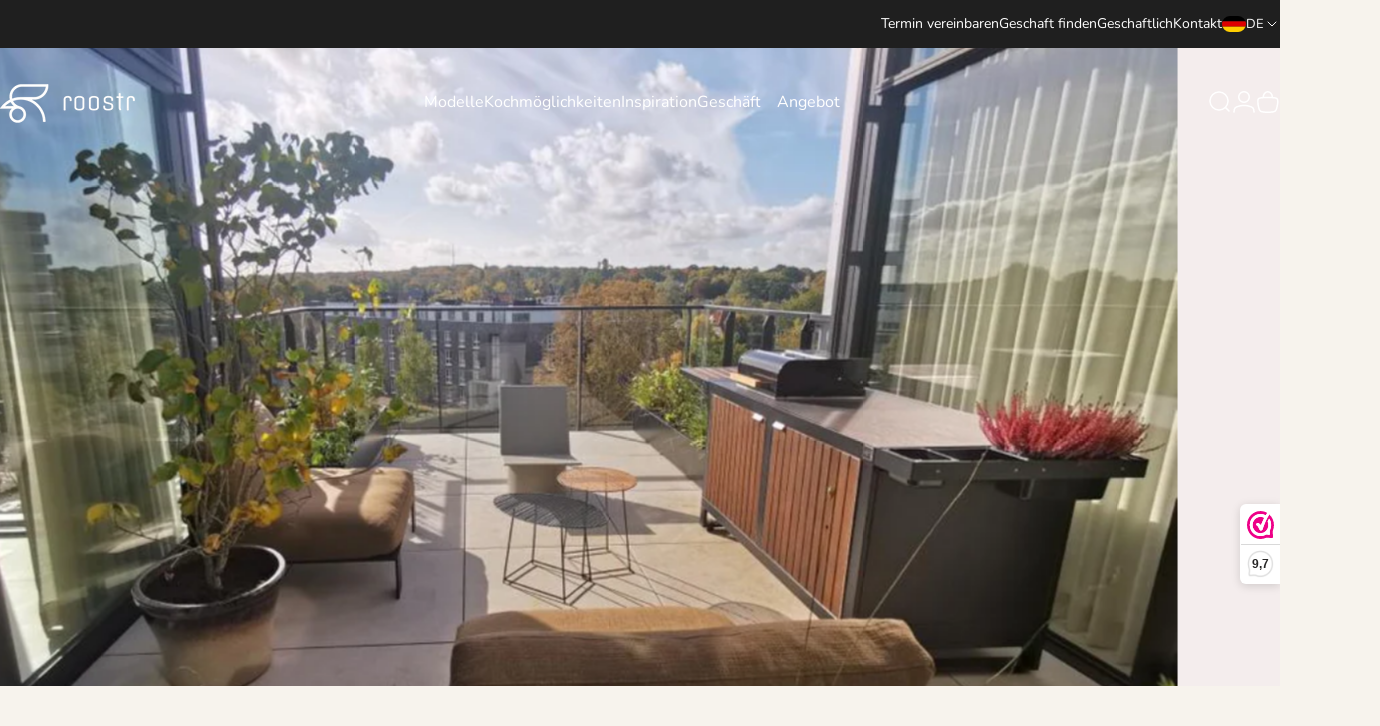

--- FILE ---
content_type: text/html; charset=utf-8
request_url: https://roostr.eu/de?section_id=sections--27823800877394__header
body_size: 7581
content:
<div id="shopify-section-sections--27823800877394__header" class="shopify-section shopify-section-group-header-group header-section"><style>
  #shopify-section-sections--27823800877394__header {
    --section-padding-top: 32px;
    --section-padding-bottom: 32px;
    --color-background: 246 242 238;
    --color-foreground: 23 23 23;
    --color-transparent: 255 255 255;
  }
   
  .header__menu a[href*="offerte"] {
    padding: 8px 16px;
    transition: border-color 0.3s ease;
  }

  .header--sticky .header__menu a[href*="offerte"],
  .header[data-sticky="true"] .header__menu a[href*="offerte"] {
    border-color: black;
  }

  .header--transparent .header__menu a[href*="offerte"] {
    border-color: rgb(var(--color-transparent));
  }

  header[is="sticky-header"].is-sticky .header__menu a[href*="offerte"] {
    border-color: black !important;
  }

  /* Make Modellen menu item non-clickable */
  .menu__item[onclick="return false;"] {
    cursor: default !important;
  }

  /* Logo-only header styling */
  .header--logo-only {
    min-height: 80px;
    display: flex;
    align-items: center;
    justify-content: space-between;
    padding: 16px 0;
  }

  .header--logo-only .header__logo {
    pointer-events: none;
  }

  .header--logo-only .header__logo-container {
    cursor: default;
  }

  .header--logo-only .header__cta {
    flex-shrink: 0;
  }

  /* Logo-only header: center the logo on mobile */
  @media (max-width: 768px) {
  .header--logo-only {
    min-height: 60px;   /* keep */
    padding: 12px 0;    /* keep */
    justify-content: center;  /* new: was space-between */
  }

  .header--logo-only .header__logo {
    margin: 0 auto;  /* safety */
  }

  .header--logo-only .header__cta {
    display: none;   /* already hiding CTA on mobile */
  }
}
</style><menu-drawer id="MenuDrawer" class="menu-drawer drawer drawer--start z-30 fixed bottom-0 left-0 h-full w-full pointer-events-none"
  data-section-id="sections--27823800877394__header"
  hidden
>
  <overlay-element class="overlay fixed-modal invisible opacity-0 fixed bottom-0 left-0 w-full h-screen pointer-events-none" aria-controls="MenuDrawer" aria-expanded="false"></overlay-element>
  <div class="drawer__inner z-10 absolute top-0 flex flex-col w-full h-full overflow-hidden">
    <gesture-element class="drawer__header flex justify-between opacity-0 invisible relative">
      <span class="drawer__title heading lg:text-3xl text-2xl leading-none tracking-tight"></span>
      <button class="button button--secondary button--close drawer__close hidden sm:flex items-center justify-center" type="button" is="hover-button" aria-controls="MenuDrawer" aria-expanded="false" aria-label="Schließen">
        <span class="btn-fill" data-fill></span>
        <span class="btn-text"><svg class="icon icon-close icon-sm" viewBox="0 0 20 20" stroke="currentColor" fill="none" xmlns="http://www.w3.org/2000/svg">
      <path stroke-linecap="round" stroke-linejoin="round" d="M5 15L15 5M5 5L15 15"></path>
    </svg></span>
      </button>
    </gesture-element>
    <div class="drawer__content opacity-0 invisible flex flex-col h-full grow shrink">
      <nav class="relative grow overflow-hidden" role="navigation">
        <ul class="drawer__scrollable drawer__menu relative w-full h-full" role="list" data-parent><li class="drawer__menu-group"><details is="menu-details">
  <summary class="drawer__menu-item block cursor-pointer relative" aria-expanded="false">
    <button type="button" class="heading text-2xl leading-none tracking-tight">Modelle</button>
  </summary>
  <div class="drawer__submenu z-1 absolute top-0 left-0 flex flex-col w-full h-full" data-parent>
    <button type="button" class="tracking-tight heading text-base shrink-0 flex items-center gap-3 w-full" data-close>Modelle</button><ul id="DrawerSubMenu-sections--27823800877394__header-1" class="drawer__scrollable flex flex-col h-full"><li class="drawer__menu-group"><a class="drawer__menu-item block heading text-2xl leading-none tracking-tight" href="/de/pages/rubix">Rubix</a></li><li class="drawer__menu-group"><a class="drawer__menu-item block heading text-2xl leading-none tracking-tight" href="/de/pages/allure">Allure</a></li><li class="drawer__menu-group"><a class="drawer__menu-item block heading text-2xl leading-none tracking-tight" href="/de/pages/wave">Wave</a></li><li class="drawer__menu-group drawer__promotions">
            <ul class="mega-menu__list grid grid-cols-2 w-full h-full" role="list" tabindex="-1"><li class="drawer__menu-group mega-menu__item flex opacity-0 w-full">
                    <div class="media-card media-card--card media-card--overlap">
                      <a class="media-card__link flex flex-col w-full h-full relative" href="/de/pages/rubix"
                        aria-label="Rubix"
                        style="--color-foreground: 255 255 255; --color-overlay: 0 0 0; --overlay-opacity: 0.4;"
                      ><div class="media media--landscape relative overflow-hidden"><img src="//roostr.eu/cdn/shop/files/Rubix_Buitenkeuken_Monolith.jpg?v=1746798488&amp;width=5760" alt="" srcset="//roostr.eu/cdn/shop/files/Rubix_Buitenkeuken_Monolith.jpg?v=1746798488&amp;width=180 180w, //roostr.eu/cdn/shop/files/Rubix_Buitenkeuken_Monolith.jpg?v=1746798488&amp;width=360 360w, //roostr.eu/cdn/shop/files/Rubix_Buitenkeuken_Monolith.jpg?v=1746798488&amp;width=540 540w, //roostr.eu/cdn/shop/files/Rubix_Buitenkeuken_Monolith.jpg?v=1746798488&amp;width=720 720w, //roostr.eu/cdn/shop/files/Rubix_Buitenkeuken_Monolith.jpg?v=1746798488&amp;width=900 900w, //roostr.eu/cdn/shop/files/Rubix_Buitenkeuken_Monolith.jpg?v=1746798488&amp;width=1080 1080w" width="5952" height="3960" loading="lazy" is="lazy-image"></div><div class="media-card__content flex justify-between items-center gap-4 w-full">
                            <div class="media-card__text opacity-0 shrink-1 grid gap-0d5"><p>
                                  <span class="heading reversed-link text-lg tracking-tighter leading-tight">Rubix</span>
                                </p></div><svg class="icon icon-arrow-right icon-xs transform shrink-0 hidden md:block" viewBox="0 0 21 20" stroke="currentColor" fill="none" xmlns="http://www.w3.org/2000/svg">
      <path stroke-linecap="round" stroke-linejoin="round" d="M3 10H18M18 10L12.1667 4.16675M18 10L12.1667 15.8334"></path>
    </svg></div></a>
                    </div>
                  </li><li class="drawer__menu-group mega-menu__item flex opacity-0 w-full">
                    <div class="media-card media-card--card media-card--overlap">
                      <a class="media-card__link flex flex-col w-full h-full relative" href="/de/pages/allure"
                        aria-label="Allure"
                        style="--color-foreground: 255 255 255; --color-overlay: 0 0 0; --overlay-opacity: 0.4;"
                      ><div class="media media--landscape relative overflow-hidden"><img src="//roostr.eu/cdn/shop/files/Allure-Buitenkeuken.jpg?v=1747919778&amp;width=1128" alt="" srcset="//roostr.eu/cdn/shop/files/Allure-Buitenkeuken.jpg?v=1747919778&amp;width=180 180w, //roostr.eu/cdn/shop/files/Allure-Buitenkeuken.jpg?v=1747919778&amp;width=360 360w, //roostr.eu/cdn/shop/files/Allure-Buitenkeuken.jpg?v=1747919778&amp;width=540 540w, //roostr.eu/cdn/shop/files/Allure-Buitenkeuken.jpg?v=1747919778&amp;width=720 720w, //roostr.eu/cdn/shop/files/Allure-Buitenkeuken.jpg?v=1747919778&amp;width=900 900w, //roostr.eu/cdn/shop/files/Allure-Buitenkeuken.jpg?v=1747919778&amp;width=1080 1080w" width="1128" height="1368" loading="lazy" is="lazy-image"></div><div class="media-card__content flex justify-between items-center gap-4 w-full">
                            <div class="media-card__text opacity-0 shrink-1 grid gap-0d5"><p>
                                  <span class="heading reversed-link text-lg tracking-tighter leading-tight">Allure</span>
                                </p></div><svg class="icon icon-arrow-right icon-xs transform shrink-0 hidden md:block" viewBox="0 0 21 20" stroke="currentColor" fill="none" xmlns="http://www.w3.org/2000/svg">
      <path stroke-linecap="round" stroke-linejoin="round" d="M3 10H18M18 10L12.1667 4.16675M18 10L12.1667 15.8334"></path>
    </svg></div></a>
                    </div>
                  </li><li class="drawer__menu-group mega-menu__item flex opacity-0 w-full">
                    <div class="media-card media-card--card media-card--overlap">
                      <a class="media-card__link flex flex-col w-full h-full relative" href="/de/pages/wave"
                        aria-label="Wave"
                        style="--color-foreground: 255 255 255; --color-overlay: 0 0 0; --overlay-opacity: 0.4;"
                      ><div class="media media--landscape relative overflow-hidden"><img src="//roostr.eu/cdn/shop/files/DV6A9501.jpg?v=1759492132&amp;width=5087" alt="" srcset="//roostr.eu/cdn/shop/files/DV6A9501.jpg?v=1759492132&amp;width=180 180w, //roostr.eu/cdn/shop/files/DV6A9501.jpg?v=1759492132&amp;width=360 360w, //roostr.eu/cdn/shop/files/DV6A9501.jpg?v=1759492132&amp;width=540 540w, //roostr.eu/cdn/shop/files/DV6A9501.jpg?v=1759492132&amp;width=720 720w, //roostr.eu/cdn/shop/files/DV6A9501.jpg?v=1759492132&amp;width=900 900w, //roostr.eu/cdn/shop/files/DV6A9501.jpg?v=1759492132&amp;width=1080 1080w" width="5087" height="3163" loading="lazy" is="lazy-image"></div><div class="media-card__content flex justify-between items-center gap-4 w-full">
                            <div class="media-card__text opacity-0 shrink-1 grid gap-0d5"><p>
                                  <span class="heading reversed-link text-lg tracking-tighter leading-tight">Wave</span>
                                </p></div><svg class="icon icon-arrow-right icon-xs transform shrink-0 hidden md:block" viewBox="0 0 21 20" stroke="currentColor" fill="none" xmlns="http://www.w3.org/2000/svg">
      <path stroke-linecap="round" stroke-linejoin="round" d="M3 10H18M18 10L12.1667 4.16675M18 10L12.1667 15.8334"></path>
    </svg></div></a>
                    </div>
                  </li></ul>
          </li></ul></div>
</details>
</li><li class="drawer__menu-group"><details is="menu-details">
  <summary class="drawer__menu-item block cursor-pointer relative" aria-expanded="false">
    <button type="button" class="heading text-2xl leading-none tracking-tight">Kochmöglichkeiten</button>
  </summary>
  <div class="drawer__submenu z-1 absolute top-0 left-0 flex flex-col w-full h-full" data-parent>
    <button type="button" class="tracking-tight heading text-base shrink-0 flex items-center gap-3 w-full" data-close>Kochmöglichkeiten</button><ul id="DrawerSubMenu-sections--27823800877394__header-2" class="drawer__scrollable flex flex-col h-full"><li class="drawer__menu-group"><a class="drawer__menu-item block heading text-2xl leading-none tracking-tight" href="/de/pages/keramisch-koken">Keramik</a></li><li class="drawer__menu-group"><a class="drawer__menu-item block heading text-2xl leading-none tracking-tight" href="/de/pages/gas-koken">Gas</a></li><li class="drawer__menu-group"><a class="drawer__menu-item block heading text-2xl leading-none tracking-tight" href="/de/pages/elektrisch-koken-kookoptie">Elektrisch</a></li><li class="drawer__menu-group"><a class="drawer__menu-item block heading text-2xl leading-none tracking-tight" href="/de/pages/open-vuur">Offenes Feuer</a></li><li class="drawer__menu-group"><a class="drawer__menu-item block heading text-2xl leading-none tracking-tight" href="/de/pages/pizzaovens">Pizzaofen</a></li><li class="drawer__menu-group drawer__promotions">
            <ul class="mega-menu__list grid grid-cols-2 w-full h-full" role="list" tabindex="-1"><li class="drawer__menu-group mega-menu__item flex opacity-0 w-full">
                    <div class="media-card media-card--card media-card--overlap">
                      <a class="media-card__link flex flex-col w-full h-full relative" href="/de/pages/keramisch-koken"
                        aria-label="Keramik"
                        style="--color-foreground: 255 255 255; --color-overlay: 0 0 0; --overlay-opacity: 0.4;"
                      ><div class="media media--portrait relative overflow-hidden"><img src="//roostr.eu/cdn/shop/files/Kookopties_Keramisch.png?v=1751357634&amp;width=2472" alt="" srcset="//roostr.eu/cdn/shop/files/Kookopties_Keramisch.png?v=1751357634&amp;width=180 180w, //roostr.eu/cdn/shop/files/Kookopties_Keramisch.png?v=1751357634&amp;width=360 360w, //roostr.eu/cdn/shop/files/Kookopties_Keramisch.png?v=1751357634&amp;width=540 540w, //roostr.eu/cdn/shop/files/Kookopties_Keramisch.png?v=1751357634&amp;width=720 720w, //roostr.eu/cdn/shop/files/Kookopties_Keramisch.png?v=1751357634&amp;width=900 900w, //roostr.eu/cdn/shop/files/Kookopties_Keramisch.png?v=1751357634&amp;width=1080 1080w" width="2472" height="3440" loading="lazy" is="lazy-image" style="object-position:48.6022% 47.1954%;"></div><div class="media-card__content flex justify-between items-center gap-4 w-full">
                            <div class="media-card__text opacity-0 shrink-1 grid gap-0d5"><p>
                                  <span class="heading reversed-link text-lg tracking-tighter leading-tight">Keramik</span>
                                </p></div><svg class="icon icon-arrow-right icon-xs transform shrink-0 hidden md:block" viewBox="0 0 21 20" stroke="currentColor" fill="none" xmlns="http://www.w3.org/2000/svg">
      <path stroke-linecap="round" stroke-linejoin="round" d="M3 10H18M18 10L12.1667 4.16675M18 10L12.1667 15.8334"></path>
    </svg></div></a>
                    </div>
                  </li><li class="drawer__menu-group mega-menu__item flex opacity-0 w-full">
                    <div class="media-card media-card--card media-card--overlap">
                      <a class="media-card__link flex flex-col w-full h-full relative" href="/de/pages/gas-koken"
                        aria-label="Gas"
                        style="--color-foreground: 255 255 255; --color-overlay: 0 0 0; --overlay-opacity: 0.4;"
                      ><div class="media media--portrait relative overflow-hidden"><img src="//roostr.eu/cdn/shop/files/Allure_buitenkeuken_Pitt_Cooking.jpg?v=1750150232&amp;width=2048" alt="" srcset="//roostr.eu/cdn/shop/files/Allure_buitenkeuken_Pitt_Cooking.jpg?v=1750150232&amp;width=180 180w, //roostr.eu/cdn/shop/files/Allure_buitenkeuken_Pitt_Cooking.jpg?v=1750150232&amp;width=360 360w, //roostr.eu/cdn/shop/files/Allure_buitenkeuken_Pitt_Cooking.jpg?v=1750150232&amp;width=540 540w, //roostr.eu/cdn/shop/files/Allure_buitenkeuken_Pitt_Cooking.jpg?v=1750150232&amp;width=720 720w, //roostr.eu/cdn/shop/files/Allure_buitenkeuken_Pitt_Cooking.jpg?v=1750150232&amp;width=900 900w, //roostr.eu/cdn/shop/files/Allure_buitenkeuken_Pitt_Cooking.jpg?v=1750150232&amp;width=1080 1080w" width="2048" height="1365" loading="lazy" is="lazy-image"></div><div class="media-card__content flex justify-between items-center gap-4 w-full">
                            <div class="media-card__text opacity-0 shrink-1 grid gap-0d5"><p>
                                  <span class="heading reversed-link text-lg tracking-tighter leading-tight">Gas</span>
                                </p></div><svg class="icon icon-arrow-right icon-xs transform shrink-0 hidden md:block" viewBox="0 0 21 20" stroke="currentColor" fill="none" xmlns="http://www.w3.org/2000/svg">
      <path stroke-linecap="round" stroke-linejoin="round" d="M3 10H18M18 10L12.1667 4.16675M18 10L12.1667 15.8334"></path>
    </svg></div></a>
                    </div>
                  </li><li class="drawer__menu-group mega-menu__item flex opacity-0 w-full">
                    <div class="media-card media-card--card media-card--overlap">
                      <a class="media-card__link flex flex-col w-full h-full relative" href="/de/pages/elektrisch-koken-kookoptie"
                        aria-label="Elektrisch"
                        style="--color-foreground: 255 255 255; --color-overlay: 0 0 0; --overlay-opacity: 0.4;"
                      ><div class="media media--portrait relative overflow-hidden"><img src="//roostr.eu/cdn/shop/files/Kookopties_Elektrisch.png?v=1751358003&amp;width=2825" alt="" srcset="//roostr.eu/cdn/shop/files/Kookopties_Elektrisch.png?v=1751358003&amp;width=180 180w, //roostr.eu/cdn/shop/files/Kookopties_Elektrisch.png?v=1751358003&amp;width=360 360w, //roostr.eu/cdn/shop/files/Kookopties_Elektrisch.png?v=1751358003&amp;width=540 540w, //roostr.eu/cdn/shop/files/Kookopties_Elektrisch.png?v=1751358003&amp;width=720 720w, //roostr.eu/cdn/shop/files/Kookopties_Elektrisch.png?v=1751358003&amp;width=900 900w, //roostr.eu/cdn/shop/files/Kookopties_Elektrisch.png?v=1751358003&amp;width=1080 1080w" width="2825" height="868" loading="lazy" is="lazy-image" style="object-position:48.7358% 59.8723%;"></div><div class="media-card__content flex justify-between items-center gap-4 w-full">
                            <div class="media-card__text opacity-0 shrink-1 grid gap-0d5"><p>
                                  <span class="heading reversed-link text-lg tracking-tighter leading-tight">Elektrisch</span>
                                </p></div><svg class="icon icon-arrow-right icon-xs transform shrink-0 hidden md:block" viewBox="0 0 21 20" stroke="currentColor" fill="none" xmlns="http://www.w3.org/2000/svg">
      <path stroke-linecap="round" stroke-linejoin="round" d="M3 10H18M18 10L12.1667 4.16675M18 10L12.1667 15.8334"></path>
    </svg></div></a>
                    </div>
                  </li><li class="drawer__menu-group mega-menu__item flex opacity-0 w-full">
                    <div class="media-card media-card--card media-card--overlap">
                      <a class="media-card__link flex flex-col w-full h-full relative" href="/de/pages/open-vuur"
                        aria-label="Offenes Feuer"
                        style="--color-foreground: 255 255 255; --color-overlay: 0 0 0; --overlay-opacity: 0.4;"
                      ><div class="media media--portrait relative overflow-hidden"><img src="//roostr.eu/cdn/shop/files/Kookopties-Open_vuur.jpg?v=1751357820&amp;width=2651" alt="" srcset="//roostr.eu/cdn/shop/files/Kookopties-Open_vuur.jpg?v=1751357820&amp;width=180 180w, //roostr.eu/cdn/shop/files/Kookopties-Open_vuur.jpg?v=1751357820&amp;width=360 360w, //roostr.eu/cdn/shop/files/Kookopties-Open_vuur.jpg?v=1751357820&amp;width=540 540w, //roostr.eu/cdn/shop/files/Kookopties-Open_vuur.jpg?v=1751357820&amp;width=720 720w, //roostr.eu/cdn/shop/files/Kookopties-Open_vuur.jpg?v=1751357820&amp;width=900 900w, //roostr.eu/cdn/shop/files/Kookopties-Open_vuur.jpg?v=1751357820&amp;width=1080 1080w" width="2651" height="4192" loading="lazy" is="lazy-image"></div><div class="media-card__content flex justify-between items-center gap-4 w-full">
                            <div class="media-card__text opacity-0 shrink-1 grid gap-0d5"><p>
                                  <span class="heading reversed-link text-lg tracking-tighter leading-tight">Offenes Feuer</span>
                                </p></div><svg class="icon icon-arrow-right icon-xs transform shrink-0 hidden md:block" viewBox="0 0 21 20" stroke="currentColor" fill="none" xmlns="http://www.w3.org/2000/svg">
      <path stroke-linecap="round" stroke-linejoin="round" d="M3 10H18M18 10L12.1667 4.16675M18 10L12.1667 15.8334"></path>
    </svg></div></a>
                    </div>
                  </li><li class="drawer__menu-group mega-menu__item flex opacity-0 w-full">
                    <div class="media-card media-card--card media-card--overlap">
                      <a class="media-card__link flex flex-col w-full h-full relative" href="/de/pages/pizzaovens"
                        aria-label="Pizzaofen"
                        style="--color-foreground: 255 255 255; --color-overlay: 0 0 0; --overlay-opacity: 0.4;"
                      ><div class="media media--portrait relative overflow-hidden"><img src="//roostr.eu/cdn/shop/files/Kookopties_Pizzaoven.png?v=1751357825&amp;width=2023" alt="" srcset="//roostr.eu/cdn/shop/files/Kookopties_Pizzaoven.png?v=1751357825&amp;width=180 180w, //roostr.eu/cdn/shop/files/Kookopties_Pizzaoven.png?v=1751357825&amp;width=360 360w, //roostr.eu/cdn/shop/files/Kookopties_Pizzaoven.png?v=1751357825&amp;width=540 540w, //roostr.eu/cdn/shop/files/Kookopties_Pizzaoven.png?v=1751357825&amp;width=720 720w, //roostr.eu/cdn/shop/files/Kookopties_Pizzaoven.png?v=1751357825&amp;width=900 900w, //roostr.eu/cdn/shop/files/Kookopties_Pizzaoven.png?v=1751357825&amp;width=1080 1080w" width="2023" height="2535" loading="lazy" is="lazy-image" style="object-position:49.1628% 46.5683%;"></div><div class="media-card__content flex justify-between items-center gap-4 w-full">
                            <div class="media-card__text opacity-0 shrink-1 grid gap-0d5"><p>
                                  <span class="heading reversed-link text-lg tracking-tighter leading-tight">Pizzaofen</span>
                                </p></div><svg class="icon icon-arrow-right icon-xs transform shrink-0 hidden md:block" viewBox="0 0 21 20" stroke="currentColor" fill="none" xmlns="http://www.w3.org/2000/svg">
      <path stroke-linecap="round" stroke-linejoin="round" d="M3 10H18M18 10L12.1667 4.16675M18 10L12.1667 15.8334"></path>
    </svg></div></a>
                    </div>
                  </li></ul>
          </li><li class="mega-menu__footer">
            <a class="button button--primary icon-with-text w-full" href="/de/pages/kookopties" is="hover-link">
              <span class="btn-fill" data-fill></span>
              <span class="btn-text">Alle Kochoptionen anzeigen</span>
            </a>
          </li></ul></div>
</details>
</li><li class="drawer__menu-group"><details is="menu-details">
  <summary class="drawer__menu-item block cursor-pointer relative" aria-expanded="false">
    <button type="button" class="heading text-2xl leading-none tracking-tight">Inspiration</button>
  </summary>
  <div class="drawer__submenu z-1 absolute top-0 left-0 flex flex-col w-full h-full" data-parent>
    <button type="button" class="tracking-tight heading text-base shrink-0 flex items-center gap-3 w-full" data-close>Inspiration</button><ul id="DrawerSubMenu-sections--27823800877394__header-3" class="drawer__scrollable flex flex-col h-full"><li class="drawer__menu-group"><a class="drawer__menu-item block heading text-2xl leading-none tracking-tight" href="/de/blogs/projekte">Projekte</a></li><li class="drawer__menu-group"><a class="drawer__menu-item block heading text-2xl leading-none tracking-tight" href="/de/blogs/rezepte">Rezepte</a></li><li class="drawer__menu-group"><a class="drawer__menu-item block heading text-2xl leading-none tracking-tight" href="/de/blogs/nachrichten">Nachricht</a></li><li class="drawer__menu-group drawer__promotions">
            <ul class="mega-menu__list grid grid-cols-2 w-full h-full" role="list" tabindex="-1"><li class="drawer__menu-group mega-menu__item flex opacity-0 w-full">
                    <div class="media-card media-card--card media-card--overlap">
                      <a class="media-card__link flex flex-col w-full h-full relative" href="/de/blogs/projekte"
                        aria-label="Projekte"
                        style="--color-foreground: 255 255 255; --color-overlay: 0 0 0; --overlay-opacity: 0.4;"
                      ><div class="media media--landscape relative overflow-hidden"><img src="//roostr.eu/cdn/shop/files/Rubix_Buitenkeuken_Monolith_b4b5286b-17a8-4d55-beca-d2ac7225bcf2.jpg?v=1747398655&amp;width=2048" alt="" srcset="//roostr.eu/cdn/shop/files/Rubix_Buitenkeuken_Monolith_b4b5286b-17a8-4d55-beca-d2ac7225bcf2.jpg?v=1747398655&amp;width=180 180w, //roostr.eu/cdn/shop/files/Rubix_Buitenkeuken_Monolith_b4b5286b-17a8-4d55-beca-d2ac7225bcf2.jpg?v=1747398655&amp;width=360 360w, //roostr.eu/cdn/shop/files/Rubix_Buitenkeuken_Monolith_b4b5286b-17a8-4d55-beca-d2ac7225bcf2.jpg?v=1747398655&amp;width=540 540w, //roostr.eu/cdn/shop/files/Rubix_Buitenkeuken_Monolith_b4b5286b-17a8-4d55-beca-d2ac7225bcf2.jpg?v=1747398655&amp;width=720 720w, //roostr.eu/cdn/shop/files/Rubix_Buitenkeuken_Monolith_b4b5286b-17a8-4d55-beca-d2ac7225bcf2.jpg?v=1747398655&amp;width=900 900w, //roostr.eu/cdn/shop/files/Rubix_Buitenkeuken_Monolith_b4b5286b-17a8-4d55-beca-d2ac7225bcf2.jpg?v=1747398655&amp;width=1080 1080w" width="2048" height="1363" loading="lazy" is="lazy-image"></div><div class="media-card__content flex justify-between items-center gap-4 w-full">
                            <div class="media-card__text opacity-0 shrink-1 grid gap-0d5"><p>
                                  <span class="heading reversed-link text-lg tracking-tighter leading-tight">Projekte</span>
                                </p></div><svg class="icon icon-arrow-right icon-xs transform shrink-0 hidden md:block" viewBox="0 0 21 20" stroke="currentColor" fill="none" xmlns="http://www.w3.org/2000/svg">
      <path stroke-linecap="round" stroke-linejoin="round" d="M3 10H18M18 10L12.1667 4.16675M18 10L12.1667 15.8334"></path>
    </svg></div></a>
                    </div>
                  </li><li class="drawer__menu-group mega-menu__item flex opacity-0 w-full">
                    <div class="media-card media-card--card media-card--overlap">
                      <a class="media-card__link flex flex-col w-full h-full relative" href="/de/pages/recepten"
                        aria-label="Rezepte"
                        style="--color-foreground: 255 255 255; --color-overlay: 0 0 0; --overlay-opacity: 0.4;"
                      ><div class="media media--landscape relative overflow-hidden"><img src="//roostr.eu/cdn/shop/files/Gevulde_Flespompoen_Recept_BBQ_Roostr_Buitenkeukens.png?v=1697020371&amp;width=2012" alt="Recept Gevulde Flespompoen voor op de BBQ van Roostr" srcset="//roostr.eu/cdn/shop/files/Gevulde_Flespompoen_Recept_BBQ_Roostr_Buitenkeukens.png?v=1697020371&amp;width=180 180w, //roostr.eu/cdn/shop/files/Gevulde_Flespompoen_Recept_BBQ_Roostr_Buitenkeukens.png?v=1697020371&amp;width=360 360w, //roostr.eu/cdn/shop/files/Gevulde_Flespompoen_Recept_BBQ_Roostr_Buitenkeukens.png?v=1697020371&amp;width=540 540w, //roostr.eu/cdn/shop/files/Gevulde_Flespompoen_Recept_BBQ_Roostr_Buitenkeukens.png?v=1697020371&amp;width=720 720w, //roostr.eu/cdn/shop/files/Gevulde_Flespompoen_Recept_BBQ_Roostr_Buitenkeukens.png?v=1697020371&amp;width=900 900w, //roostr.eu/cdn/shop/files/Gevulde_Flespompoen_Recept_BBQ_Roostr_Buitenkeukens.png?v=1697020371&amp;width=1080 1080w" width="2012" height="3024" loading="lazy" is="lazy-image"></div><div class="media-card__content flex justify-between items-center gap-4 w-full">
                            <div class="media-card__text opacity-0 shrink-1 grid gap-0d5"><p>
                                  <span class="heading reversed-link text-lg tracking-tighter leading-tight">Rezepte</span>
                                </p></div><svg class="icon icon-arrow-right icon-xs transform shrink-0 hidden md:block" viewBox="0 0 21 20" stroke="currentColor" fill="none" xmlns="http://www.w3.org/2000/svg">
      <path stroke-linecap="round" stroke-linejoin="round" d="M3 10H18M18 10L12.1667 4.16675M18 10L12.1667 15.8334"></path>
    </svg></div></a>
                    </div>
                  </li><li class="drawer__menu-group mega-menu__item flex opacity-0 w-full">
                    <div class="media-card media-card--card media-card--overlap">
                      <a class="media-card__link flex flex-col w-full h-full relative" href="/de/blogs/nachrichten"
                        aria-label="Nachricht"
                        style="--color-foreground: 255 255 255; --color-overlay: 0 0 0; --overlay-opacity: 0.4;"
                      ><div class="media media--landscape relative overflow-hidden"><img src="//roostr.eu/cdn/shop/files/DSC03634-Enhanced-NR.jpg?v=1750154491&amp;width=5760" alt="" srcset="//roostr.eu/cdn/shop/files/DSC03634-Enhanced-NR.jpg?v=1750154491&amp;width=180 180w, //roostr.eu/cdn/shop/files/DSC03634-Enhanced-NR.jpg?v=1750154491&amp;width=360 360w, //roostr.eu/cdn/shop/files/DSC03634-Enhanced-NR.jpg?v=1750154491&amp;width=540 540w, //roostr.eu/cdn/shop/files/DSC03634-Enhanced-NR.jpg?v=1750154491&amp;width=720 720w, //roostr.eu/cdn/shop/files/DSC03634-Enhanced-NR.jpg?v=1750154491&amp;width=900 900w, //roostr.eu/cdn/shop/files/DSC03634-Enhanced-NR.jpg?v=1750154491&amp;width=1080 1080w" width="6000" height="3376" loading="lazy" is="lazy-image"></div><div class="media-card__content flex justify-between items-center gap-4 w-full">
                            <div class="media-card__text opacity-0 shrink-1 grid gap-0d5"><p>
                                  <span class="heading reversed-link text-lg tracking-tighter leading-tight">Nachricht</span>
                                </p></div><svg class="icon icon-arrow-right icon-xs transform shrink-0 hidden md:block" viewBox="0 0 21 20" stroke="currentColor" fill="none" xmlns="http://www.w3.org/2000/svg">
      <path stroke-linecap="round" stroke-linejoin="round" d="M3 10H18M18 10L12.1667 4.16675M18 10L12.1667 15.8334"></path>
    </svg></div></a>
                    </div>
                  </li></ul>
          </li><li class="mega-menu__footer">
            <a class="button button--primary icon-with-text w-full" href="/de/pages/inspiratie" is="hover-link">
              <span class="btn-fill" data-fill></span>
              <span class="btn-text">Mehr Inspiration</span>
            </a>
          </li></ul></div>
</details>
</li><li class="drawer__menu-group"><a class="drawer__menu-item block heading text-2xl leading-none tracking-tight" href="/de/collections/shop">Geschäft</a></li><li class="drawer__menu-group"><details is="menu-details">
  <summary class="drawer__menu-item block cursor-pointer relative" aria-expanded="false">
    <button type="button" class="heading text-2xl leading-none tracking-tight">Kontakt</button>
  </summary>
  <div class="drawer__submenu z-1 absolute top-0 left-0 flex flex-col w-full h-full" data-parent>
    <button type="button" class="tracking-tight heading text-base shrink-0 flex items-center gap-3 w-full" data-close>Kontakt</button><ul id="DrawerSubMenu-sections--27823800877394__header-5" class="drawer__scrollable flex flex-col h-full"><li class="drawer__menu-group"><a class="drawer__menu-item block heading text-2xl leading-none tracking-tight" href="/de/pages/angebot">Angebot anfordern</a></li><li class="drawer__menu-group"><a class="drawer__menu-item block heading text-2xl leading-none tracking-tight" href="/de/pages/termin-vereinbaren">Vereinbaren Sie einen Termin</a></li><li class="drawer__menu-group"><a class="drawer__menu-item block heading text-2xl leading-none tracking-tight" href="/de/pages/kontakt">Kontaktieren Sie uns </a></li><li class="drawer__menu-group"><a class="drawer__menu-item block heading text-2xl leading-none tracking-tight" href="/de/pages/einzelhandelsstandorte">Finde ein Geschäft</a></li><li class="drawer__menu-group"><a class="drawer__menu-item block heading text-2xl leading-none tracking-tight" href="/de/pages/geschaftlich">Kommerziell</a></li></ul></div>
</details>
</li></ul>
      </nav>
      <div class="drawer__footer grid w-full"><div class="drawer__footer-top flex"><button type="button" class="flex gap-3 grow items-center justify-between" aria-controls="LocalizationLanguage-sections--27823800877394__header" aria-expanded="false">
                <span class="text-sm leading-none flex items-center gap-2 w-auto">DE</span><svg class="icon icon-chevron-down icon-xs shrink-0" viewBox="0 0 24 24" stroke="currentColor" fill="none" xmlns="http://www.w3.org/2000/svg">
      <path stroke-linecap="round" stroke-linejoin="round" d="M6 9L12 15L18 9"></path>
    </svg></button><modal-element id="LocalizationLanguage-sections--27823800877394__header" class="modal invisible absolute bottom-0 left-0 w-full h-full" role="dialog" hidden>
                <overlay-element class="fixed-modal opacity-0 z-1 absolute top-0 left-0 w-full h-full" aria-controls="LocalizationLanguage-sections--27823800877394__header" aria-expanded="false"></overlay-element>
                <div class="modal__container flex flex-col z-3 absolute left-0 bottom-0 w-full">
                  <button class="close items-center justify-center absolute top-0 right-0" type="button" is="magnet-button" aria-controls="LocalizationLanguage-sections--27823800877394__header" aria-expanded="false" aria-label="Schließen">
                    <span class="inline-block" data-text><svg class="icon icon-close icon-md" viewBox="0 0 20 20" stroke="currentColor" fill="none" xmlns="http://www.w3.org/2000/svg">
      <path stroke-linecap="round" stroke-linejoin="round" d="M5 15L15 5M5 5L15 15"></path>
    </svg></span>
                  </button><form method="post" action="/de/localization" id="header_drawer_localization_language_form" accept-charset="UTF-8" class="modal__content flex flex-col overflow-hidden" enctype="multipart/form-data" is="localization-listbox"><input type="hidden" name="form_type" value="localization" /><input type="hidden" name="utf8" value="✓" /><input type="hidden" name="_method" value="put" /><input type="hidden" name="return_to" value="/de?section_id=sections--27823800877394__header" /><ul class="modal__scrollable listbox grid gap-1d5 xl:gap-2" role="list" tabindex="-1"><li class="opacity-0">
                            <a class="text-sm reversed-link"
                              href="#"
                              hreflang="nl"
                              lang="nl"
                              
                              data-value="nl"
                              title="NL"
                              data-no-instant
                            >NL</a>
                          </li><li class="opacity-0">
                            <a class="text-sm reversed-link"
                              href="#"
                              hreflang="en"
                              lang="en"
                              
                              data-value="en"
                              title="EN"
                              data-no-instant
                            >EN</a>
                          </li></ul>
                      <input type="hidden" name="locale_code" value="de" /></form></div>
              </modal-element></div><div class="drawer__footer-bottom flex items-center justify-between gap-6"><a href="/de/account/login" class="button button--primary icon-with-text" is="hover-link" rel="nofollow">
              <span class="btn-fill" data-fill></span>
              <span class="btn-text"><svg class="icon icon-account-2 icon-xs" viewBox="0 0 16 17" stroke="currentColor" fill="none" xmlns="http://www.w3.org/2000/svg">
      <rect width="6.5" height="6.5" x="4.75" y="1.917" rx="3.25"></rect>
      <path stroke-linecap="round" d="M8 10.834c1 0 2.667.222 3 .333.333.11 2.467.533 3 1.333.667 1 .667 1.334.667 2.667M8 10.834c-1 0-2.667.222-3 .333-.333.11-2.467.533-3 1.333-.667 1-.667 1.334-.667 2.667"></path>
    </svg>Login</span>
            </a><ul class="flex flex-wrap items-center gap-6"><li><a href="https://www.facebook.com/roostr.official" class="social_platform block relative" is="magnet-link" title="Roostr Buitenkeukens auf Facebook"><svg class="icon icon-facebook icon-sm" viewBox="0 0 24 24" stroke="none" fill="currentColor" xmlns="http://www.w3.org/2000/svg">
      <path d="M9.03153 23L9 13H5V9H9V6.5C9 2.7886 11.2983 1 14.6091 1C16.1951 1 17.5581 1.11807 17.9553 1.17085V5.04948L15.6591 5.05052C13.8584 5.05052 13.5098 5.90614 13.5098 7.16171V9H18.75L16.75 13H13.5098V23H9.03153Z"/>
    </svg><span class="sr-only">Facebook</span>
        </a>
      </li><li><a href="https://www.instagram.com/roostr.official/" class="social_platform block relative" is="magnet-link" title="Roostr Buitenkeukens auf Instagram"><svg class="icon icon-instagram icon-sm" viewBox="0 0 24 24" stroke="none" fill="currentColor" xmlns="http://www.w3.org/2000/svg">
      <path d="M12 2.98C14.94 2.98 15.28 2.99 16.44 3.04C17.14 3.04 17.83 3.18 18.48 3.42C18.96 3.6 19.39 3.88 19.75 4.24C20.12 4.59 20.4 5.03 20.57 5.51C20.81 6.16 20.94 6.85 20.95 7.55C21 8.71 21.01 9.06 21.01 12C21.01 14.94 21 15.28 20.95 16.44C20.95 17.14 20.81 17.83 20.57 18.48C20.39 18.95 20.11 19.39 19.75 19.75C19.39 20.11 18.96 20.39 18.48 20.57C17.83 20.81 17.14 20.94 16.44 20.95C15.28 21 14.93 21.01 12 21.01C9.07 21.01 8.72 21 7.55 20.95C6.85 20.95 6.16 20.81 5.51 20.57C5.03 20.39 4.6 20.11 4.24 19.75C3.87 19.4 3.59 18.96 3.42 18.48C3.18 17.83 3.05 17.14 3.04 16.44C2.99 15.28 2.98 14.93 2.98 12C2.98 9.07 2.99 8.72 3.04 7.55C3.04 6.85 3.18 6.16 3.42 5.51C3.6 5.03 3.88 4.6 4.24 4.24C4.59 3.87 5.03 3.59 5.51 3.42C6.16 3.18 6.85 3.05 7.55 3.04C8.71 2.99 9.06 2.98 12 2.98ZM12 1C9.01 1 8.64 1.01 7.47 1.07C6.56 1.09 5.65 1.26 4.8 1.58C4.07 1.86 3.4 2.3 2.85 2.85C2.3 3.41 1.86 4.07 1.58 4.8C1.26 5.65 1.09 6.56 1.07 7.47C1.02 8.64 1 9.01 1 12C1 14.99 1.01 15.36 1.07 16.53C1.09 17.44 1.26 18.35 1.58 19.2C1.86 19.93 2.3 20.6 2.85 21.15C3.41 21.7 4.07 22.14 4.8 22.42C5.65 22.74 6.56 22.91 7.47 22.93C8.64 22.98 9.01 23 12 23C14.99 23 15.36 22.99 16.53 22.93C17.44 22.91 18.35 22.74 19.2 22.42C19.93 22.14 20.6 21.7 21.15 21.15C21.7 20.59 22.14 19.93 22.42 19.2C22.74 18.35 22.91 17.44 22.93 16.53C22.98 15.36 23 14.99 23 12C23 9.01 22.99 8.64 22.93 7.47C22.91 6.56 22.74 5.65 22.42 4.8C22.14 4.07 21.7 3.4 21.15 2.85C20.59 2.3 19.93 1.86 19.2 1.58C18.35 1.26 17.44 1.09 16.53 1.07C15.36 1.02 14.99 1 12 1ZM12 6.35C10.88 6.35 9.79 6.68 8.86 7.3C7.93 7.92 7.21 8.8 6.78 9.84C6.35 10.87 6.24 12.01 6.46 13.1C6.68 14.2 7.22 15.2 8.01 15.99C8.8 16.78 9.81 17.32 10.9 17.54C12 17.76 13.13 17.65 14.16 17.22C15.19 16.79 16.07 16.07 16.7 15.14C17.32 14.21 17.65 13.12 17.65 12C17.65 10.5 17.05 9.06 16 8.01C14.94 6.95 13.5 6.36 12.01 6.36L12 6.35ZM12 15.67C11.27 15.67 10.57 15.45 9.96 15.05C9.36 14.65 8.89 14.07 8.61 13.4C8.33 12.73 8.26 11.99 8.4 11.28C8.54 10.57 8.89 9.92 9.4 9.4C9.91 8.88 10.57 8.54 11.28 8.4C11.99 8.26 12.73 8.33 13.4 8.61C14.07 8.89 14.64 9.36 15.05 9.96C15.45 10.56 15.67 11.27 15.67 12C15.67 12.97 15.28 13.91 14.6 14.59C13.91 15.28 12.98 15.66 12.01 15.66L12 15.67ZM17.87 7.45C18.6 7.45 19.19 6.86 19.19 6.13C19.19 5.4 18.6 4.81 17.87 4.81C17.14 4.81 16.55 5.4 16.55 6.13C16.55 6.86 17.14 7.45 17.87 7.45Z"/>
    </svg><span class="sr-only">Instagram</span>
        </a>
      </li><li><a href="https://www.youtube.com/channel/UC8oazdLxZ0jXBUO-6PXcKzQ?cbrd=1" class="social_platform block relative" is="magnet-link" title="Roostr Buitenkeukens auf YouTube"><svg class="icon icon-youtube icon-sm" viewBox="0 0 24 24" stroke="none" fill="currentColor" xmlns="http://www.w3.org/2000/svg">
      <path d="M23.8 7.6C23.8 7.6 23.6 5.9 22.8 5.2C21.9 4.2 20.9 4.2 20.4 4.2C17 4 12 4 12 4C12 4 7 4 3.6 4.2C3.1 4.3 2.1 4.3 1.2 5.2C0.5 5.9 0.2 7.6 0.2 7.6C0.2 7.6 0 9.5 0 11.5V13.3C0 15.2 0.2 17.2 0.2 17.2C0.2 17.2 0.4 18.9 1.2 19.6C2.1 20.6 3.3 20.5 3.8 20.6C5.7 20.8 12 20.8 12 20.8C12 20.8 17 20.8 20.4 20.5C20.9 20.4 21.9 20.4 22.8 19.5C23.5 18.8 23.8 17.1 23.8 17.1C23.8 17.1 24 15.2 24 13.2V11.4C24 9.5 23.8 7.6 23.8 7.6ZM9.5 15.5V8.8L16 12.2L9.5 15.5Z"/>
    </svg><span class="sr-only">YouTube</span>
        </a>
      </li><li><a href="https://nl.pinterest.com/RoostrOfficial/" class="social_platform block relative" is="magnet-link" title="Roostr Buitenkeukens auf Pinterest"><svg class="icon icon-pinterest icon-sm" viewBox="0 0 24 24" stroke="none" fill="currentColor" xmlns="http://www.w3.org/2000/svg">
      <path d="M12 1C5.95 1 1 5.95 1 12C1 16.675 3.93333 20.6167 7.96667 22.2667C7.875 21.4417 7.78333 20.0667 7.96667 19.15C8.15 18.325 9.25 13.65 9.25 13.65C9.25 13.65 8.975 12.9167 8.975 12C8.975 10.4417 9.89167 9.34167 10.9917 9.34167C11.9083 9.34167 12.3667 10.075 12.3667 10.9C12.3667 11.8167 11.725 13.2833 11.45 14.5667C11.175 15.6667 12 16.5833 13.1 16.5833C15.025 16.5833 16.5833 14.5667 16.5833 11.5417C16.5833 8.88333 14.6583 7.05 12 7.05C8.88333 7.05 7.05 9.43333 7.05 11.8167C7.05 12.7333 7.41667 13.7417 7.875 14.2917C7.96667 14.3833 7.96667 14.475 7.96667 14.5667C7.875 14.9333 7.69167 15.6667 7.69167 15.85C7.6 16.0333 7.50833 16.125 7.325 16.0333C5.95 15.3917 5.125 13.375 5.125 11.8167C5.125 8.33333 7.69167 5.125 12.3667 5.125C16.2167 5.125 19.15 7.875 19.15 11.45C19.15 15.2083 16.7667 18.325 13.4667 18.325C12.3667 18.325 11.2667 17.775 10.9 17.0417C10.9 17.0417 10.35 19.15 10.2583 19.7C9.98333 20.6167 9.34167 21.8083 8.88333 22.5417C9.8 22.8167 10.9 23 12 23C18.05 23 23 18.05 23 12C23 5.95 18.05 1 12 1Z"/>
    </svg><span class="sr-only">Pinterest</span>
        </a>
      </li><li><a href="https://www.linkedin.com/company/69774834/admin/feed/posts/" class="social_platform block relative" is="magnet-link" title="Roostr Buitenkeukens auf LinkedIn"><svg class="icon icon-linkedin icon-sm" viewBox="0 0 24 24" stroke="none" fill="currentColor" xmlns="http://www.w3.org/2000/svg">
      <path d="M23 0H1C0.4 0 0 0.4 0 1V23C0 23.6 0.4 24 1 24H23C23.6 24 24 23.6 24 23V1C24 0.4 23.6 0 23 0ZM7.1 20.5H3.6V9H7.2V20.5H7.1ZM5.3 7.4C4.2 7.4 3.2 6.5 3.2 5.3C3.2 4.2 4.1 3.2 5.3 3.2C6.4 3.2 7.4 4.1 7.4 5.3C7.4 6.5 6.5 7.4 5.3 7.4ZM20.5 20.5H16.9V14.9C16.9 13.6 16.9 11.9 15.1 11.9C13.2 11.9 13 13.3 13 14.8V20.5H9.4V9H12.8V10.6C13.3 9.7 14.4 8.8 16.2 8.8C19.8 8.8 20.5 11.2 20.5 14.3V20.5Z"/>
    </svg><span class="sr-only">LinkedIn</span>
        </a>
      </li></ul></div>
      </div>
    </div>
  </div>
</menu-drawer>
<header data-section-id="sections--27823800877394__header" class="header header--left-center mobile:header--center page-width page-width--full section section--padding grid items-center z-20 relative w-full" is="sticky-header" data-sticky-type="always"><div class="header__icons header__icons--start flex justify-start z-2">
  <div class="header__buttons flex items-center gap-1d5"><a href="/de/search" class="search-drawer-button flex items-center justify-center" is="magnet-link" aria-controls="SearchDrawer" aria-expanded="false" >
        <span class="sr-only">Suche</span><svg class="icon icon-search icon-lg" viewBox="0 0 24 24" stroke="currentColor" fill="none" xmlns="http://www.w3.org/2000/svg">
      <path stroke-linecap="round" d="m21 21-3.636-3.636m0 0A9 9 0 1 0 4.636 4.636a9 9 0 0 0 12.728 12.728Z"></path>
    </svg></a><button class="menu-drawer-button flex items-center justify-center" type="button" is="magnet-button" aria-controls="MenuDrawer" aria-expanded="false">
        <span class="sr-only">Seitennavigation</span><svg class="icon icon-hamburger icon-lg" viewBox="0 0 24 24" stroke="currentColor" fill="none" xmlns="http://www.w3.org/2000/svg">
      <path stroke-linecap="round" d="M3 6H21M3 12H11M3 18H16"></path>
    </svg></button></div>
</div>
<h1 class="header__logo flex justify-center z-2" itemscope itemtype="http://schema.org/Organization">
    <span class="sr-only">Roostr Buitenkeukens</span><a
      href="/de"
      itemprop="url"
      class="header__logo-link has-white-logo flex items-center relative"
    >
      <span class="sr-only">Roostr Buitenkeukens</span><img src="//roostr.eu/cdn/shop/files/Roostr_Logo_1bdb6c97-eb0e-4b9c-8787-5b9f0f27a81e.png?v=1630597257&amp;width=419" alt="" srcset="//roostr.eu/cdn/shop/files/Roostr_Logo_1bdb6c97-eb0e-4b9c-8787-5b9f0f27a81e.png?v=1630597257&amp;width=135 135w, //roostr.eu/cdn/shop/files/Roostr_Logo_1bdb6c97-eb0e-4b9c-8787-5b9f0f27a81e.png?v=1630597257&amp;width=270 270w" width="419" height="139" loading="eager" sizes="135px" style="max-height: 44.785202863961814px;max-width: 135px;" itemprop="logo" is="lazy-image" class="logo hidden md:block"><img src="//roostr.eu/cdn/shop/files/Roostr_Logo_1bdb6c97-eb0e-4b9c-8787-5b9f0f27a81e.png?v=1630597257&amp;width=419" alt="" srcset="//roostr.eu/cdn/shop/files/Roostr_Logo_1bdb6c97-eb0e-4b9c-8787-5b9f0f27a81e.png?v=1630597257&amp;width=140 140w, //roostr.eu/cdn/shop/files/Roostr_Logo_1bdb6c97-eb0e-4b9c-8787-5b9f0f27a81e.png?v=1630597257&amp;width=280 280w" width="419" height="139" loading="eager" sizes="140px" style="max-height: 46.443914081145586px;max-width: 140px;" itemprop="logo" is="lazy-image" class="logo md:hidden"><img src="//roostr.eu/cdn/shop/files/Roostr-Logo_White.png?v=1641322398&amp;width=419" alt="Roostr buitenkeukens Logo White " srcset="//roostr.eu/cdn/shop/files/Roostr-Logo_White.png?v=1641322398&amp;width=135 135w, //roostr.eu/cdn/shop/files/Roostr-Logo_White.png?v=1641322398&amp;width=270 270w" width="419" height="139" loading="eager" sizes="135px" style="max-height: 44.785202863961814px;max-width: 135px;" itemprop="logo" is="lazy-image" class="white-logo hidden md:block absolute"><img src="//roostr.eu/cdn/shop/files/Roostr-Logo_White.png?v=1641322398&amp;width=419" alt="Roostr buitenkeukens Logo White " srcset="//roostr.eu/cdn/shop/files/Roostr-Logo_White.png?v=1641322398&amp;width=140 140w, //roostr.eu/cdn/shop/files/Roostr-Logo_White.png?v=1641322398&amp;width=280 280w" width="419" height="139" loading="eager" sizes="140px" style="max-height: 46.443914081145586px;max-width: 140px;" itemprop="logo" is="lazy-image" class="white-logo md:hidden absolute"></a></h1><div class="header__navigation hidden lg:flex lg:gap-5 lg:justify-start">
    <nav class="header__menu hidden lg:flex" role="navigation" aria-label="Primary"><ul class="flex flex-wrap list-menu with-block"><li>
        <details is="details-mega" trigger="hover" level="top" >
          <summary class="z-2 relative rounded-full">
            <button type="button" class="menu__item text-sm-lg flex items-center font-medium z-2 relative cursor-pointer" is="api-magnet-button" data-id="HeaderNavMega-sections--27823800877394__header-1-start" data-section-id="sections--27823800877394__header" data-magnet="0" onclick="return false;" style="pointer-events: none;" tabindex="-1">
              <span class="btn-text" data-text>Modelle</span><span class="btn-text btn-duplicate">Modelle</span></button>
          </summary>
          <div class="mega-menu absolute top-0 left-0 w-full max-w-full overflow-hidden pointer-events-none"><div class="mega-menu__container invisible"><ul id="HeaderNavMega-sections--27823800877394__header-1-start" class="mega-menu__list page-width page-width--full flex flex-wrap w-full h-full overflow-hidden" role="list" tabindex="-1"><li class="mega-menu__item mega-menu__item--nav mega-menu__item--medium opacity-0 w-full grid">
            <ul class="mega-menu__nav grid"><li class="mega-menu__nav-item opacity-0"><a href="/de/pages/rubix" class="heading reversed-link text-base-xl leading-tight tracking-tight">Rubix</a></li><li class="mega-menu__nav-item opacity-0"><a href="/de/pages/wave" class="heading reversed-link text-base-xl leading-tight tracking-tight">Wave </a></li><li class="mega-menu__nav-item opacity-0"><a href="/de/pages/allure" class="heading reversed-link text-base-xl leading-tight tracking-tight">Allure</a></li></ul></li><li class="mega-menu__item flex opacity-0 w-full align-self-start">
                <div class="media-card media-card--card media-card--overlap">
                  <a class="media-card__link flex flex-col w-full h-full relative" href="/de/pages/rubix"
                    aria-label="Rubix"
                    style="--color-foreground: 255 255 255; --color-overlay: 0 0 0; --overlay-opacity: 0.4;"
                  ><div class="media media--landscape relative overflow-hidden"><img src="//roostr.eu/cdn/shop/files/Rubix_Buitenkeuken_Monolith.jpg?v=1746798488&amp;width=5760" alt="" srcset="//roostr.eu/cdn/shop/files/Rubix_Buitenkeuken_Monolith.jpg?v=1746798488&amp;width=180 180w, //roostr.eu/cdn/shop/files/Rubix_Buitenkeuken_Monolith.jpg?v=1746798488&amp;width=360 360w, //roostr.eu/cdn/shop/files/Rubix_Buitenkeuken_Monolith.jpg?v=1746798488&amp;width=540 540w, //roostr.eu/cdn/shop/files/Rubix_Buitenkeuken_Monolith.jpg?v=1746798488&amp;width=720 720w, //roostr.eu/cdn/shop/files/Rubix_Buitenkeuken_Monolith.jpg?v=1746798488&amp;width=900 900w, //roostr.eu/cdn/shop/files/Rubix_Buitenkeuken_Monolith.jpg?v=1746798488&amp;width=1080 1080w" width="5952" height="3960" loading="lazy" is="lazy-image"></div><div class="media-card__content flex justify-between items-center gap-4 w-full">
                        <div class="media-card__text opacity-0 shrink-1 grid gap-0d5"><p>
                              <span class="heading reversed-link text-xl-3xl tracking-tighter leading-tight">Rubix</span>
                            </p></div><svg class="icon icon-arrow-right icon-xs transform shrink-0 hidden xl:block" viewBox="0 0 21 20" stroke="currentColor" fill="none" xmlns="http://www.w3.org/2000/svg">
      <path stroke-linecap="round" stroke-linejoin="round" d="M3 10H18M18 10L12.1667 4.16675M18 10L12.1667 15.8334"></path>
    </svg></div></a>
                </div>
              </li><li class="mega-menu__item flex opacity-0 w-full align-self-start">
                <div class="media-card media-card--card media-card--overlap">
                  <a class="media-card__link flex flex-col w-full h-full relative" href="/de/pages/allure"
                    aria-label="Allure"
                    style="--color-foreground: 255 255 255; --color-overlay: 0 0 0; --overlay-opacity: 0.4;"
                  ><div class="media media--landscape relative overflow-hidden"><img src="//roostr.eu/cdn/shop/files/Allure-Buitenkeuken.jpg?v=1747919778&amp;width=1128" alt="" srcset="//roostr.eu/cdn/shop/files/Allure-Buitenkeuken.jpg?v=1747919778&amp;width=180 180w, //roostr.eu/cdn/shop/files/Allure-Buitenkeuken.jpg?v=1747919778&amp;width=360 360w, //roostr.eu/cdn/shop/files/Allure-Buitenkeuken.jpg?v=1747919778&amp;width=540 540w, //roostr.eu/cdn/shop/files/Allure-Buitenkeuken.jpg?v=1747919778&amp;width=720 720w, //roostr.eu/cdn/shop/files/Allure-Buitenkeuken.jpg?v=1747919778&amp;width=900 900w, //roostr.eu/cdn/shop/files/Allure-Buitenkeuken.jpg?v=1747919778&amp;width=1080 1080w" width="1128" height="1368" loading="lazy" is="lazy-image"></div><div class="media-card__content flex justify-between items-center gap-4 w-full">
                        <div class="media-card__text opacity-0 shrink-1 grid gap-0d5"><p>
                              <span class="heading reversed-link text-xl-3xl tracking-tighter leading-tight">Allure</span>
                            </p></div><svg class="icon icon-arrow-right icon-xs transform shrink-0 hidden xl:block" viewBox="0 0 21 20" stroke="currentColor" fill="none" xmlns="http://www.w3.org/2000/svg">
      <path stroke-linecap="round" stroke-linejoin="round" d="M3 10H18M18 10L12.1667 4.16675M18 10L12.1667 15.8334"></path>
    </svg></div></a>
                </div>
              </li><li class="mega-menu__item flex opacity-0 w-full align-self-start">
                <div class="media-card media-card--card media-card--overlap">
                  <a class="media-card__link flex flex-col w-full h-full relative" href="/de/pages/wave"
                    aria-label="Wave"
                    style="--color-foreground: 255 255 255; --color-overlay: 0 0 0; --overlay-opacity: 0.4;"
                  ><div class="media media--landscape relative overflow-hidden"><img src="//roostr.eu/cdn/shop/files/DV6A9501.jpg?v=1759492132&amp;width=5087" alt="" srcset="//roostr.eu/cdn/shop/files/DV6A9501.jpg?v=1759492132&amp;width=180 180w, //roostr.eu/cdn/shop/files/DV6A9501.jpg?v=1759492132&amp;width=360 360w, //roostr.eu/cdn/shop/files/DV6A9501.jpg?v=1759492132&amp;width=540 540w, //roostr.eu/cdn/shop/files/DV6A9501.jpg?v=1759492132&amp;width=720 720w, //roostr.eu/cdn/shop/files/DV6A9501.jpg?v=1759492132&amp;width=900 900w, //roostr.eu/cdn/shop/files/DV6A9501.jpg?v=1759492132&amp;width=1080 1080w" width="5087" height="3163" loading="lazy" is="lazy-image"></div><div class="media-card__content flex justify-between items-center gap-4 w-full">
                        <div class="media-card__text opacity-0 shrink-1 grid gap-0d5"><p>
                              <span class="heading reversed-link text-xl-3xl tracking-tighter leading-tight">Wave</span>
                            </p></div><svg class="icon icon-arrow-right icon-xs transform shrink-0 hidden xl:block" viewBox="0 0 21 20" stroke="currentColor" fill="none" xmlns="http://www.w3.org/2000/svg">
      <path stroke-linecap="round" stroke-linejoin="round" d="M3 10H18M18 10L12.1667 4.16675M18 10L12.1667 15.8334"></path>
    </svg></div></a>
                </div>
              </li></ul></div></div>
        </details>
      </li><li>
        <details is="details-mega" trigger="hover" level="top" >
          <summary data-link="/de/pages/kookopties" class="z-2 relative rounded-full">
            <button type="button" class="menu__item text-sm-lg flex items-center font-medium z-2 relative cursor-pointer" is="api-magnet-button" data-id="HeaderNavMega-sections--27823800877394__header-2-start" data-section-id="sections--27823800877394__header" data-magnet="0" tabindex="-1">
              <span class="btn-text" data-text>Kochmöglichkeiten</span><span class="btn-text btn-duplicate">Kochmöglichkeiten</span></button>
          </summary>
          <div class="mega-menu absolute top-0 left-0 w-full max-w-full overflow-hidden pointer-events-none"><div class="mega-menu__container invisible"><ul id="HeaderNavMega-sections--27823800877394__header-2-start" class="mega-menu__list page-width page-width--full flex flex-wrap w-full h-full overflow-hidden" role="list" tabindex="-1"><li class="mega-menu__item mega-menu__item--nav mega-menu__item--medium opacity-0 w-full grid">
            <ul class="mega-menu__nav grid"><li class="mega-menu__nav-item opacity-0"><a href="/de/pages/keramisch-koken" class="heading reversed-link text-base-xl leading-tight tracking-tight">Keramikkochen</a></li><li class="mega-menu__nav-item opacity-0"><a href="/de/pages/elektrisch-koken-kookoptie" class="heading reversed-link text-base-xl leading-tight tracking-tight">Elektrisches Kochen</a></li><li class="mega-menu__nav-item opacity-0"><a href="/de/pages/gas-koken" class="heading reversed-link text-base-xl leading-tight tracking-tight">Gaskochen</a></li><li class="mega-menu__nav-item opacity-0"><a href="/de/pages/open-vuur" class="heading reversed-link text-base-xl leading-tight tracking-tight">Offenes Feuer</a></li><li class="mega-menu__nav-item opacity-0"><a href="/de/pages/pizzaovens" class="heading reversed-link text-base-xl leading-tight tracking-tight">Pizzaofen</a></li></ul><div class="mega-menu__footer relative">
                <a class="mega-menu__link link icon-with-text flex items-center justify-between w-full h-full" href="/de/pages/kookopties">
                  <span class="heading link-text text-lg-2xl tracking-tight">Alle Kochoptionen anzeigen</span><svg class="icon icon-arrow-right icon-lg transform" viewBox="0 0 21 20" stroke="currentColor" fill="none" xmlns="http://www.w3.org/2000/svg">
      <path stroke-linecap="round" stroke-linejoin="round" d="M3 10H18M18 10L12.1667 4.16675M18 10L12.1667 15.8334"></path>
    </svg></a>
              </div></li><li class="mega-menu__item flex opacity-0 w-full align-self-start">
                <div class="media-card media-card--card media-card--overlap">
                  <a class="media-card__link flex flex-col w-full h-full relative" href="/de/pages/keramisch-koken"
                    aria-label="Keramik"
                    style="--color-foreground: 255 255 255; --color-overlay: 0 0 0; --overlay-opacity: 0.4;"
                  ><div class="media media--portrait relative overflow-hidden"><img src="//roostr.eu/cdn/shop/files/Kookopties_Keramisch.png?v=1751357634&amp;width=2472" alt="" srcset="//roostr.eu/cdn/shop/files/Kookopties_Keramisch.png?v=1751357634&amp;width=180 180w, //roostr.eu/cdn/shop/files/Kookopties_Keramisch.png?v=1751357634&amp;width=360 360w, //roostr.eu/cdn/shop/files/Kookopties_Keramisch.png?v=1751357634&amp;width=540 540w, //roostr.eu/cdn/shop/files/Kookopties_Keramisch.png?v=1751357634&amp;width=720 720w, //roostr.eu/cdn/shop/files/Kookopties_Keramisch.png?v=1751357634&amp;width=900 900w, //roostr.eu/cdn/shop/files/Kookopties_Keramisch.png?v=1751357634&amp;width=1080 1080w" width="2472" height="3440" loading="lazy" is="lazy-image" style="object-position:48.6022% 47.1954%;"></div><div class="media-card__content flex justify-between items-center gap-4 w-full">
                        <div class="media-card__text opacity-0 shrink-1 grid gap-0d5"><p>
                              <span class="heading reversed-link text-xl-3xl tracking-tighter leading-tight">Keramik</span>
                            </p></div><svg class="icon icon-arrow-right icon-xs transform shrink-0 hidden xl:block" viewBox="0 0 21 20" stroke="currentColor" fill="none" xmlns="http://www.w3.org/2000/svg">
      <path stroke-linecap="round" stroke-linejoin="round" d="M3 10H18M18 10L12.1667 4.16675M18 10L12.1667 15.8334"></path>
    </svg></div></a>
                </div>
              </li><li class="mega-menu__item flex opacity-0 w-full align-self-start">
                <div class="media-card media-card--card media-card--overlap">
                  <a class="media-card__link flex flex-col w-full h-full relative" href="/de/pages/gas-koken"
                    aria-label="Gas"
                    style="--color-foreground: 255 255 255; --color-overlay: 0 0 0; --overlay-opacity: 0.4;"
                  ><div class="media media--portrait relative overflow-hidden"><img src="//roostr.eu/cdn/shop/files/Allure_buitenkeuken_Pitt_Cooking.jpg?v=1750150232&amp;width=2048" alt="" srcset="//roostr.eu/cdn/shop/files/Allure_buitenkeuken_Pitt_Cooking.jpg?v=1750150232&amp;width=180 180w, //roostr.eu/cdn/shop/files/Allure_buitenkeuken_Pitt_Cooking.jpg?v=1750150232&amp;width=360 360w, //roostr.eu/cdn/shop/files/Allure_buitenkeuken_Pitt_Cooking.jpg?v=1750150232&amp;width=540 540w, //roostr.eu/cdn/shop/files/Allure_buitenkeuken_Pitt_Cooking.jpg?v=1750150232&amp;width=720 720w, //roostr.eu/cdn/shop/files/Allure_buitenkeuken_Pitt_Cooking.jpg?v=1750150232&amp;width=900 900w, //roostr.eu/cdn/shop/files/Allure_buitenkeuken_Pitt_Cooking.jpg?v=1750150232&amp;width=1080 1080w" width="2048" height="1365" loading="lazy" is="lazy-image"></div><div class="media-card__content flex justify-between items-center gap-4 w-full">
                        <div class="media-card__text opacity-0 shrink-1 grid gap-0d5"><p>
                              <span class="heading reversed-link text-xl-3xl tracking-tighter leading-tight">Gas</span>
                            </p></div><svg class="icon icon-arrow-right icon-xs transform shrink-0 hidden xl:block" viewBox="0 0 21 20" stroke="currentColor" fill="none" xmlns="http://www.w3.org/2000/svg">
      <path stroke-linecap="round" stroke-linejoin="round" d="M3 10H18M18 10L12.1667 4.16675M18 10L12.1667 15.8334"></path>
    </svg></div></a>
                </div>
              </li><li class="mega-menu__item flex opacity-0 w-full align-self-start">
                <div class="media-card media-card--card media-card--overlap">
                  <a class="media-card__link flex flex-col w-full h-full relative" href="/de/pages/elektrisch-koken-kookoptie"
                    aria-label="Elektrisch"
                    style="--color-foreground: 255 255 255; --color-overlay: 0 0 0; --overlay-opacity: 0.4;"
                  ><div class="media media--portrait relative overflow-hidden"><img src="//roostr.eu/cdn/shop/files/Kookopties_Elektrisch.png?v=1751358003&amp;width=2825" alt="" srcset="//roostr.eu/cdn/shop/files/Kookopties_Elektrisch.png?v=1751358003&amp;width=180 180w, //roostr.eu/cdn/shop/files/Kookopties_Elektrisch.png?v=1751358003&amp;width=360 360w, //roostr.eu/cdn/shop/files/Kookopties_Elektrisch.png?v=1751358003&amp;width=540 540w, //roostr.eu/cdn/shop/files/Kookopties_Elektrisch.png?v=1751358003&amp;width=720 720w, //roostr.eu/cdn/shop/files/Kookopties_Elektrisch.png?v=1751358003&amp;width=900 900w, //roostr.eu/cdn/shop/files/Kookopties_Elektrisch.png?v=1751358003&amp;width=1080 1080w" width="2825" height="868" loading="lazy" is="lazy-image" style="object-position:48.7358% 59.8723%;"></div><div class="media-card__content flex justify-between items-center gap-4 w-full">
                        <div class="media-card__text opacity-0 shrink-1 grid gap-0d5"><p>
                              <span class="heading reversed-link text-xl-3xl tracking-tighter leading-tight">Elektrisch</span>
                            </p></div><svg class="icon icon-arrow-right icon-xs transform shrink-0 hidden xl:block" viewBox="0 0 21 20" stroke="currentColor" fill="none" xmlns="http://www.w3.org/2000/svg">
      <path stroke-linecap="round" stroke-linejoin="round" d="M3 10H18M18 10L12.1667 4.16675M18 10L12.1667 15.8334"></path>
    </svg></div></a>
                </div>
              </li><li class="mega-menu__item flex opacity-0 w-full align-self-start">
                <div class="media-card media-card--card media-card--overlap">
                  <a class="media-card__link flex flex-col w-full h-full relative" href="/de/pages/open-vuur"
                    aria-label="Offenes Feuer"
                    style="--color-foreground: 255 255 255; --color-overlay: 0 0 0; --overlay-opacity: 0.4;"
                  ><div class="media media--portrait relative overflow-hidden"><img src="//roostr.eu/cdn/shop/files/Kookopties-Open_vuur.jpg?v=1751357820&amp;width=2651" alt="" srcset="//roostr.eu/cdn/shop/files/Kookopties-Open_vuur.jpg?v=1751357820&amp;width=180 180w, //roostr.eu/cdn/shop/files/Kookopties-Open_vuur.jpg?v=1751357820&amp;width=360 360w, //roostr.eu/cdn/shop/files/Kookopties-Open_vuur.jpg?v=1751357820&amp;width=540 540w, //roostr.eu/cdn/shop/files/Kookopties-Open_vuur.jpg?v=1751357820&amp;width=720 720w, //roostr.eu/cdn/shop/files/Kookopties-Open_vuur.jpg?v=1751357820&amp;width=900 900w, //roostr.eu/cdn/shop/files/Kookopties-Open_vuur.jpg?v=1751357820&amp;width=1080 1080w" width="2651" height="4192" loading="lazy" is="lazy-image"></div><div class="media-card__content flex justify-between items-center gap-4 w-full">
                        <div class="media-card__text opacity-0 shrink-1 grid gap-0d5"><p>
                              <span class="heading reversed-link text-xl-3xl tracking-tighter leading-tight">Offenes Feuer</span>
                            </p></div><svg class="icon icon-arrow-right icon-xs transform shrink-0 hidden xl:block" viewBox="0 0 21 20" stroke="currentColor" fill="none" xmlns="http://www.w3.org/2000/svg">
      <path stroke-linecap="round" stroke-linejoin="round" d="M3 10H18M18 10L12.1667 4.16675M18 10L12.1667 15.8334"></path>
    </svg></div></a>
                </div>
              </li><li class="mega-menu__item flex opacity-0 w-full align-self-start">
                <div class="media-card media-card--card media-card--overlap">
                  <a class="media-card__link flex flex-col w-full h-full relative" href="/de/pages/pizzaovens"
                    aria-label="Pizzaofen"
                    style="--color-foreground: 255 255 255; --color-overlay: 0 0 0; --overlay-opacity: 0.4;"
                  ><div class="media media--portrait relative overflow-hidden"><img src="//roostr.eu/cdn/shop/files/Kookopties_Pizzaoven.png?v=1751357825&amp;width=2023" alt="" srcset="//roostr.eu/cdn/shop/files/Kookopties_Pizzaoven.png?v=1751357825&amp;width=180 180w, //roostr.eu/cdn/shop/files/Kookopties_Pizzaoven.png?v=1751357825&amp;width=360 360w, //roostr.eu/cdn/shop/files/Kookopties_Pizzaoven.png?v=1751357825&amp;width=540 540w, //roostr.eu/cdn/shop/files/Kookopties_Pizzaoven.png?v=1751357825&amp;width=720 720w, //roostr.eu/cdn/shop/files/Kookopties_Pizzaoven.png?v=1751357825&amp;width=900 900w, //roostr.eu/cdn/shop/files/Kookopties_Pizzaoven.png?v=1751357825&amp;width=1080 1080w" width="2023" height="2535" loading="lazy" is="lazy-image" style="object-position:49.1628% 46.5683%;"></div><div class="media-card__content flex justify-between items-center gap-4 w-full">
                        <div class="media-card__text opacity-0 shrink-1 grid gap-0d5"><p>
                              <span class="heading reversed-link text-xl-3xl tracking-tighter leading-tight">Pizzaofen</span>
                            </p></div><svg class="icon icon-arrow-right icon-xs transform shrink-0 hidden xl:block" viewBox="0 0 21 20" stroke="currentColor" fill="none" xmlns="http://www.w3.org/2000/svg">
      <path stroke-linecap="round" stroke-linejoin="round" d="M3 10H18M18 10L12.1667 4.16675M18 10L12.1667 15.8334"></path>
    </svg></div></a>
                </div>
              </li></ul></div></div>
        </details>
      </li><li>
        <details is="details-mega" trigger="hover" level="top" >
          <summary data-link="/de/pages/inspiratie" class="z-2 relative rounded-full">
            <button type="button" class="menu__item text-sm-lg flex items-center font-medium z-2 relative cursor-pointer" is="api-magnet-button" data-id="HeaderNavMega-sections--27823800877394__header-3-start" data-section-id="sections--27823800877394__header" data-magnet="0" tabindex="-1">
              <span class="btn-text" data-text>Inspiration</span><span class="btn-text btn-duplicate">Inspiration</span></button>
          </summary>
          <div class="mega-menu absolute top-0 left-0 w-full max-w-full overflow-hidden pointer-events-none"><div class="mega-menu__container invisible"><ul id="HeaderNavMega-sections--27823800877394__header-3-start" class="mega-menu__list page-width page-width--full flex flex-wrap w-full h-full overflow-hidden" role="list" tabindex="-1"><li class="mega-menu__item mega-menu__item--nav mega-menu__item--medium opacity-0 w-full grid">
            <ul class="mega-menu__nav grid"><li class="mega-menu__nav-item opacity-0"><a href="/de/blogs/projekte" class="heading reversed-link text-base-xl leading-tight tracking-tight">Projekte</a></li><li class="mega-menu__nav-item opacity-0"><a href="/de/blogs/nachrichten" class="heading reversed-link text-base-xl leading-tight tracking-tight">Nachricht</a></li><li class="mega-menu__nav-item opacity-0"><a href="/de/pages/recepten" class="heading reversed-link text-base-xl leading-tight tracking-tight">Rezepte</a></li></ul><div class="mega-menu__footer relative">
                <a class="mega-menu__link link icon-with-text flex items-center justify-between w-full h-full" href="/de/pages/inspiratie">
                  <span class="heading link-text text-lg-2xl tracking-tight">Mehr Inspiration</span><svg class="icon icon-arrow-right icon-lg transform" viewBox="0 0 21 20" stroke="currentColor" fill="none" xmlns="http://www.w3.org/2000/svg">
      <path stroke-linecap="round" stroke-linejoin="round" d="M3 10H18M18 10L12.1667 4.16675M18 10L12.1667 15.8334"></path>
    </svg></a>
              </div></li><li class="mega-menu__item flex opacity-0 w-full align-self-start">
                <div class="media-card media-card--card media-card--overlap">
                  <a class="media-card__link flex flex-col w-full h-full relative" href="/de/blogs/projekte"
                    aria-label="Projekte"
                    style="--color-foreground: 255 255 255; --color-overlay: 0 0 0; --overlay-opacity: 0.4;"
                  ><div class="media media--landscape relative overflow-hidden"><img src="//roostr.eu/cdn/shop/files/Rubix_Buitenkeuken_Monolith_b4b5286b-17a8-4d55-beca-d2ac7225bcf2.jpg?v=1747398655&amp;width=2048" alt="" srcset="//roostr.eu/cdn/shop/files/Rubix_Buitenkeuken_Monolith_b4b5286b-17a8-4d55-beca-d2ac7225bcf2.jpg?v=1747398655&amp;width=180 180w, //roostr.eu/cdn/shop/files/Rubix_Buitenkeuken_Monolith_b4b5286b-17a8-4d55-beca-d2ac7225bcf2.jpg?v=1747398655&amp;width=360 360w, //roostr.eu/cdn/shop/files/Rubix_Buitenkeuken_Monolith_b4b5286b-17a8-4d55-beca-d2ac7225bcf2.jpg?v=1747398655&amp;width=540 540w, //roostr.eu/cdn/shop/files/Rubix_Buitenkeuken_Monolith_b4b5286b-17a8-4d55-beca-d2ac7225bcf2.jpg?v=1747398655&amp;width=720 720w, //roostr.eu/cdn/shop/files/Rubix_Buitenkeuken_Monolith_b4b5286b-17a8-4d55-beca-d2ac7225bcf2.jpg?v=1747398655&amp;width=900 900w, //roostr.eu/cdn/shop/files/Rubix_Buitenkeuken_Monolith_b4b5286b-17a8-4d55-beca-d2ac7225bcf2.jpg?v=1747398655&amp;width=1080 1080w" width="2048" height="1363" loading="lazy" is="lazy-image"></div><div class="media-card__content flex justify-between items-center gap-4 w-full">
                        <div class="media-card__text opacity-0 shrink-1 grid gap-0d5"><p>
                              <span class="heading reversed-link text-xl-3xl tracking-tighter leading-tight">Projekte</span>
                            </p></div><svg class="icon icon-arrow-right icon-xs transform shrink-0 hidden xl:block" viewBox="0 0 21 20" stroke="currentColor" fill="none" xmlns="http://www.w3.org/2000/svg">
      <path stroke-linecap="round" stroke-linejoin="round" d="M3 10H18M18 10L12.1667 4.16675M18 10L12.1667 15.8334"></path>
    </svg></div></a>
                </div>
              </li><li class="mega-menu__item flex opacity-0 w-full align-self-start">
                <div class="media-card media-card--card media-card--overlap">
                  <a class="media-card__link flex flex-col w-full h-full relative" href="/de/pages/recepten"
                    aria-label="Rezepte"
                    style="--color-foreground: 255 255 255; --color-overlay: 0 0 0; --overlay-opacity: 0.4;"
                  ><div class="media media--landscape relative overflow-hidden"><img src="//roostr.eu/cdn/shop/files/Gevulde_Flespompoen_Recept_BBQ_Roostr_Buitenkeukens.png?v=1697020371&amp;width=2012" alt="Recept Gevulde Flespompoen voor op de BBQ van Roostr" srcset="//roostr.eu/cdn/shop/files/Gevulde_Flespompoen_Recept_BBQ_Roostr_Buitenkeukens.png?v=1697020371&amp;width=180 180w, //roostr.eu/cdn/shop/files/Gevulde_Flespompoen_Recept_BBQ_Roostr_Buitenkeukens.png?v=1697020371&amp;width=360 360w, //roostr.eu/cdn/shop/files/Gevulde_Flespompoen_Recept_BBQ_Roostr_Buitenkeukens.png?v=1697020371&amp;width=540 540w, //roostr.eu/cdn/shop/files/Gevulde_Flespompoen_Recept_BBQ_Roostr_Buitenkeukens.png?v=1697020371&amp;width=720 720w, //roostr.eu/cdn/shop/files/Gevulde_Flespompoen_Recept_BBQ_Roostr_Buitenkeukens.png?v=1697020371&amp;width=900 900w, //roostr.eu/cdn/shop/files/Gevulde_Flespompoen_Recept_BBQ_Roostr_Buitenkeukens.png?v=1697020371&amp;width=1080 1080w" width="2012" height="3024" loading="lazy" is="lazy-image"></div><div class="media-card__content flex justify-between items-center gap-4 w-full">
                        <div class="media-card__text opacity-0 shrink-1 grid gap-0d5"><p>
                              <span class="heading reversed-link text-xl-3xl tracking-tighter leading-tight">Rezepte</span>
                            </p></div><svg class="icon icon-arrow-right icon-xs transform shrink-0 hidden xl:block" viewBox="0 0 21 20" stroke="currentColor" fill="none" xmlns="http://www.w3.org/2000/svg">
      <path stroke-linecap="round" stroke-linejoin="round" d="M3 10H18M18 10L12.1667 4.16675M18 10L12.1667 15.8334"></path>
    </svg></div></a>
                </div>
              </li><li class="mega-menu__item flex opacity-0 w-full align-self-start">
                <div class="media-card media-card--card media-card--overlap">
                  <a class="media-card__link flex flex-col w-full h-full relative" href="/de/blogs/nachrichten"
                    aria-label="Nachricht"
                    style="--color-foreground: 255 255 255; --color-overlay: 0 0 0; --overlay-opacity: 0.4;"
                  ><div class="media media--landscape relative overflow-hidden"><img src="//roostr.eu/cdn/shop/files/DSC03634-Enhanced-NR.jpg?v=1750154491&amp;width=5760" alt="" srcset="//roostr.eu/cdn/shop/files/DSC03634-Enhanced-NR.jpg?v=1750154491&amp;width=180 180w, //roostr.eu/cdn/shop/files/DSC03634-Enhanced-NR.jpg?v=1750154491&amp;width=360 360w, //roostr.eu/cdn/shop/files/DSC03634-Enhanced-NR.jpg?v=1750154491&amp;width=540 540w, //roostr.eu/cdn/shop/files/DSC03634-Enhanced-NR.jpg?v=1750154491&amp;width=720 720w, //roostr.eu/cdn/shop/files/DSC03634-Enhanced-NR.jpg?v=1750154491&amp;width=900 900w, //roostr.eu/cdn/shop/files/DSC03634-Enhanced-NR.jpg?v=1750154491&amp;width=1080 1080w" width="6000" height="3376" loading="lazy" is="lazy-image"></div><div class="media-card__content flex justify-between items-center gap-4 w-full">
                        <div class="media-card__text opacity-0 shrink-1 grid gap-0d5"><p>
                              <span class="heading reversed-link text-xl-3xl tracking-tighter leading-tight">Nachricht</span>
                            </p></div><svg class="icon icon-arrow-right icon-xs transform shrink-0 hidden xl:block" viewBox="0 0 21 20" stroke="currentColor" fill="none" xmlns="http://www.w3.org/2000/svg">
      <path stroke-linecap="round" stroke-linejoin="round" d="M3 10H18M18 10L12.1667 4.16675M18 10L12.1667 15.8334"></path>
    </svg></div></a>
                </div>
              </li></ul></div></div>
        </details>
      </li><li>
        <a href="/de/collections/shop" class="menu__item text-sm-lg flex items-center font-medium z-2 relative cursor-pointer" is="magnet-link" data-magnet="0">
          <span class="btn-text" data-text>Geschäft</span><span class="btn-text btn-duplicate">Geschäft</span></a>
      </li><li>
        <a href="/de/pages/roostr-buitenkeukens-offerte" class="menu__item text-sm-lg flex items-center font-medium z-2 relative cursor-pointer" is="magnet-link" data-magnet="0">
          <span class="btn-text" data-text>Angebot</span><span class="btn-text btn-duplicate">Angebot</span></a>
      </li></ul>
</nav>
  </div><div class="header__icons header__icons--end flex justify-end z-2">
  <div class="header__buttons flex items-center gap-1d5"><a href="/de/search" class="search-drawer-button flex items-center justify-center" is="magnet-link" aria-controls="SearchDrawer" aria-expanded="false" >
        <span class="sr-only">Suche</span><svg class="icon icon-search icon-lg" viewBox="0 0 24 24" stroke="currentColor" fill="none" xmlns="http://www.w3.org/2000/svg">
      <path stroke-linecap="round" d="m21 21-3.636-3.636m0 0A9 9 0 1 0 4.636 4.636a9 9 0 0 0 12.728 12.728Z"></path>
    </svg></a><a href="/de/account/login" class="hidden lg:flex items-center justify-center" is="magnet-link" rel="nofollow">
        <span class="sr-only">Login</span><svg class="icon icon-account icon-lg" viewBox="0 0 24 24" stroke="currentColor" fill="none" xmlns="http://www.w3.org/2000/svg">
      <rect width="10.5" height="10.5" x="6.75" y="1.75" rx="5.25"></rect>
      <path stroke-linecap="round" d="M12 15.5c1.5 0 4 .333 4.5.5.5.167 3.7.8 4.5 2 1 1.5 1 2 1 4m-10-6.5c-1.5 0-4 .333-4.5.5-.5.167-3.7.8-4.5 2-1 1.5-1 2-1 4"></path>
    </svg></a><a href="/de/cart" class="cart-drawer-button flex items-center justify-center relative" is="magnet-link" aria-controls="CartDrawer" aria-expanded="false" data-no-instant>
        <span class="sr-only">Warenkorb</span><svg class="icon icon-cart icon-lg" viewBox="0 0 24 24" stroke="currentColor" fill="none" xmlns="http://www.w3.org/2000/svg">
          <path stroke-miterlimit="10" d="M7.1802 7.58C7.1802 4.36 9.2402 1.75 11.7902 1.75C14.3402 1.75 16.4002 4.36 16.4002 7.58M11.7902 7.58C2.0402 7.58 0.690197 6.97 2.3502 16.18C3.3002 21.48 3.9802 22.22 11.7902 22.22C19.6002 22.22 20.2802 21.47 21.2302 16.18C22.8902 6.97 21.5502 7.58 11.7902 7.58Z"></path>
        </svg><cart-count class="count absolute top-0 right-0 text-xs" aria-label="0 Artikel" hidden>0</cart-count>
      </a><button class="menu-drawer-button flex items-center justify-center" type="button" is="magnet-button" aria-controls="MenuDrawer" aria-expanded="false">
        <span class="sr-only">Seitennavigation</span><svg class="icon icon-hamburger icon-lg" viewBox="0 0 24 24" stroke="currentColor" fill="none" xmlns="http://www.w3.org/2000/svg">
      <path stroke-linecap="round" d="M3 6H21M3 12H11M3 18H16"></path>
    </svg></button></div>
</div>
<span class="header__cutout cutout opacity-0 absolute left-0 top-100 w-full pointer-events-none"></span></header><span class="overlay opacity-0 z-1 fixed left-0 w-full pointer-events-none"></span><script>
  if (Shopify.designMode) {
    document.documentElement.style.setProperty('--header-height', Math.round(document.getElementById('shopify-section-sections--27823800877394__header').clientHeight) + 'px');
  }
</script>
<style> #shopify-section-sections--27823800877394__header li.mega-menu__item.mega-menu__item--nav.mega-menu__item--medium.opacity-0.w-full.grid {display: none;} </style></div>

--- FILE ---
content_type: image/svg+xml
request_url: https://roostr.eu/cdn/shop/t/52/assets/flag-de.svg?v=160819428354544943921765801689
body_size: -740
content:
<svg xmlns="http://www.w3.org/2000/svg" viewBox="0 0 900 600">
  <rect width="900" height="200" fill="#000000"/>
  <rect width="900" height="200" y="200" fill="#DD0000"/>
  <rect width="900" height="200" y="400" fill="#FFCE00"/>
</svg>
